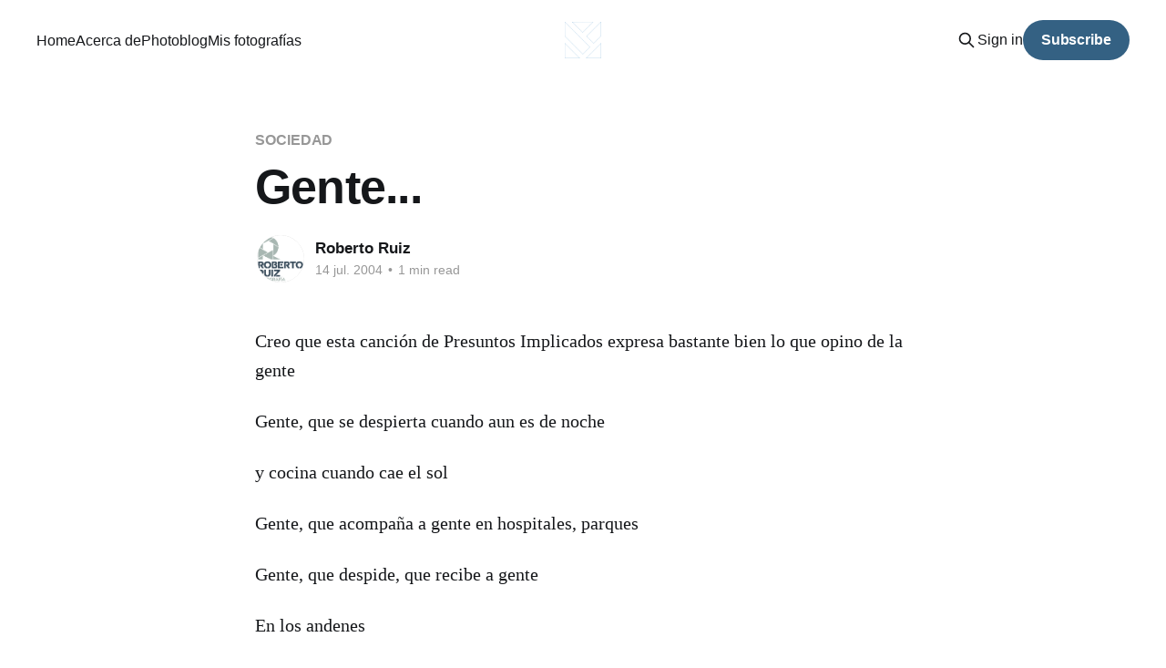

--- FILE ---
content_type: text/html; charset=utf-8
request_url: https://idar.pro/gente/
body_size: 7499
content:
<!DOCTYPE html>
<html lang="es">
<head>

    <title>Gente...</title>
    <meta charset="utf-8" />
    <meta http-equiv="X-UA-Compatible" content="IE=edge" />
    <meta name="HandheldFriendly" content="True" />
    <meta name="viewport" content="width=device-width, initial-scale=1.0" />
    
    <link rel="preload" as="style" href="/assets/built/screen.css?v=670f91fce7" />
    <link rel="preload" as="script" href="/assets/built/casper.js?v=670f91fce7" />

    <link rel="stylesheet" type="text/css" href="/assets/built/screen.css?v=670f91fce7" />

    <link rel="icon" href="https://idar.pro/content/images/size/w256h256/2018/04/Twitter-Profile-WHITE-1.png" type="image/png">
    <link rel="canonical" href="https://idar.pro/gente/">
    <meta name="referrer" content="no-referrer-when-downgrade">
    
    <meta property="og:site_name" content="idar">
    <meta property="og:type" content="article">
    <meta property="og:title" content="Gente...">
    <meta property="og:description" content="Creo que esta canción de Presuntos Implicados expresa bastante bien lo que opino de la gente


Gente, que se despierta cuando aun es de noche


y cocina cuando cae el sol


Gente, que acompaña a gente en hospitales, parques


Gente, que despide, que recibe a gente


En los andenes


Gente">
    <meta property="og:url" content="https://idar.pro/gente/">
    <meta property="og:image" content="https://idar.pro/content/images/2016/10/smartmockups-digital_unsplash_14-1-1-2.png">
    <meta property="article:published_time" content="2004-07-14T14:35:32.000Z">
    <meta property="article:modified_time" content="2024-07-08T23:17:22.000Z">
    <meta property="article:tag" content="SOCIEDAD">
    <meta property="article:tag" content="Pensamientos">
    
    <meta property="article:publisher" content="https://www.facebook.com/robertoruizherrera">
    <meta name="twitter:card" content="summary_large_image">
    <meta name="twitter:title" content="Gente...">
    <meta name="twitter:description" content="Creo que esta canción de Presuntos Implicados expresa bastante bien lo que opino de la gente


Gente, que se despierta cuando aun es de noche


y cocina cuando cae el sol


Gente, que acompaña a gente en hospitales, parques


Gente, que despide, que recibe a gente


En los andenes


Gente">
    <meta name="twitter:url" content="https://idar.pro/gente/">
    <meta name="twitter:image" content="https://idar.pro/content/images/2016/10/smartmockups-digital_unsplash_14-1-1-2.png">
    <meta name="twitter:label1" content="Written by">
    <meta name="twitter:data1" content="Roberto Ruiz">
    <meta name="twitter:label2" content="Filed under">
    <meta name="twitter:data2" content="SOCIEDAD, Pensamientos">
    <meta name="twitter:site" content="@idar">
    <meta property="og:image:width" content="1200">
    <meta property="og:image:height" content="800">
    
    <script type="application/ld+json">
{
    "@context": "https://schema.org",
    "@type": "Article",
    "publisher": {
        "@type": "Organization",
        "name": "idar",
        "url": "https://idar.pro/",
        "logo": {
            "@type": "ImageObject",
            "url": "https://idar.pro/content/images/2018/04/Twitter-Profile-WHITE.png",
            "width": 60,
            "height": 60
        }
    },
    "author": {
        "@type": "Person",
        "name": "Roberto Ruiz",
        "image": {
            "@type": "ImageObject",
            "url": "https://www.gravatar.com/avatar/30d206cf06d6d7022b020a211ad0bded?s=250&r=x&d=mp",
            "width": 250,
            "height": 250
        },
        "url": "https://idar.pro/author/idar/",
        "sameAs": [
            "https://mastodon.social/@idar"
        ]
    },
    "headline": "Gente...",
    "url": "https://idar.pro/gente/",
    "datePublished": "2004-07-14T14:35:32.000Z",
    "dateModified": "2024-07-08T23:17:22.000Z",
    "keywords": "SOCIEDAD, Pensamientos",
    "description": "Creo que esta canción de Presuntos Implicados expresa bastante bien lo que opino de la gente\n\n\nGente, que se despierta cuando aun es de noche\n\n\ny cocina cuando cae el sol\n\n\nGente, que acompaña a gente en hospitales, parques\n\n\nGente, que despide, que recibe a gente\n\n\nEn los andenes\n\n\nGente que va de frente\n\n\nQue no esquiva tu mirada\n\n\nY que percibe en el viento\n\n\n¿Cómo será el verano?\n\n\n¿Cómo será el invierno?\n\n\n_\n\n\n_\n\n\nDos, tres, horas para disfrutarte\n\n\nY dos de cada siete días para darte\n\n\nUn ",
    "mainEntityOfPage": "https://idar.pro/gente/"
}
    </script>

    <meta name="generator" content="Ghost 6.14">
    <link rel="alternate" type="application/rss+xml" title="idar" href="https://idar.pro/rss/">
    <script defer src="https://cdn.jsdelivr.net/ghost/portal@~2.56/umd/portal.min.js" data-i18n="true" data-ghost="https://idar.pro/" data-key="eb52240efd66b919a77c865422" data-api="https://idar.pro/ghost/api/content/" data-locale="es" crossorigin="anonymous"></script><style id="gh-members-styles">.gh-post-upgrade-cta-content,
.gh-post-upgrade-cta {
    display: flex;
    flex-direction: column;
    align-items: center;
    font-family: -apple-system, BlinkMacSystemFont, 'Segoe UI', Roboto, Oxygen, Ubuntu, Cantarell, 'Open Sans', 'Helvetica Neue', sans-serif;
    text-align: center;
    width: 100%;
    color: #ffffff;
    font-size: 16px;
}

.gh-post-upgrade-cta-content {
    border-radius: 8px;
    padding: 40px 4vw;
}

.gh-post-upgrade-cta h2 {
    color: #ffffff;
    font-size: 28px;
    letter-spacing: -0.2px;
    margin: 0;
    padding: 0;
}

.gh-post-upgrade-cta p {
    margin: 20px 0 0;
    padding: 0;
}

.gh-post-upgrade-cta small {
    font-size: 16px;
    letter-spacing: -0.2px;
}

.gh-post-upgrade-cta a {
    color: #ffffff;
    cursor: pointer;
    font-weight: 500;
    box-shadow: none;
    text-decoration: underline;
}

.gh-post-upgrade-cta a:hover {
    color: #ffffff;
    opacity: 0.8;
    box-shadow: none;
    text-decoration: underline;
}

.gh-post-upgrade-cta a.gh-btn {
    display: block;
    background: #ffffff;
    text-decoration: none;
    margin: 28px 0 0;
    padding: 8px 18px;
    border-radius: 4px;
    font-size: 16px;
    font-weight: 600;
}

.gh-post-upgrade-cta a.gh-btn:hover {
    opacity: 0.92;
}</style>
    <script defer src="https://cdn.jsdelivr.net/ghost/sodo-search@~1.8/umd/sodo-search.min.js" data-key="eb52240efd66b919a77c865422" data-styles="https://cdn.jsdelivr.net/ghost/sodo-search@~1.8/umd/main.css" data-sodo-search="https://idar.pro/" data-locale="es" crossorigin="anonymous"></script>
    
    <link href="https://idar.pro/webmentions/receive/" rel="webmention">
    <script defer src="/public/cards.min.js?v=670f91fce7"></script>
    <link rel="stylesheet" type="text/css" href="/public/cards.min.css?v=670f91fce7">
    <script defer src="/public/comment-counts.min.js?v=670f91fce7" data-ghost-comments-counts-api="https://idar.pro/members/api/comments/counts/"></script>
    <script defer src="/public/member-attribution.min.js?v=670f91fce7"></script><style>:root {--ghost-accent-color: #346183;}</style>
    <script>
  document.addEventListener('click', function (event) {
    var link = event.target;
    while(link && (typeof link.tagName == 'undefined' || link.tagName.toLowerCase() != 'a' || !link.href)) {
      link = link.parentNode
    }

    if (link && link.href && link.host && link.host !== location.host) {
      umami.track('Outbound Link', { link: link.href });

      // Allow event to be sent before the page is unloaded
      if(!link.target || link.target.match(/^_(self|parent|top)$/i)) {
        setTimeout(function() { location.href = link.href; }, 150);
        event.preventDefault();
      }
    }
  })
</script>
<link rel="me" href="https://mastodon.social/@idar">
<link rel="stylesheet" href="https://cdnjs.cloudflare.com/ajax/libs/font-awesome/6.2.0/css/brands.min.css" integrity="sha512-+oRH6u1nDGSm3hH8poU85YFIVTdSnS2f+texdPGrURaJh8hzmhMiZrQth6l56P4ZQmxeZzd2DqVEMqQoJ8J89A==" crossorigin="anonymous" referrerpolicy="no-referrer" />

<style>
    .site-nav-main {
  background: #009fe3 !important;
}
.site-nav-main .site-nav-left-wrapper:after {
  background: linear-gradient(90deg,rgba(0, 159, 227, 0) 0,#009fe3 !important;
}
    .gh-foot-menu .nav-mastodon a {
        font-size: 0 !important;
    }

    .gh-foot-menu .nav-mastodon a::before {
        font-family: "Font Awesome 6 Brands";
        display: inline-block;
        font-size: 20px;
        font-style: normal;
        font-weight: normal;
        font-variant: normal;
        text-rendering: auto;
        -webkit-font-smoothing: antialiased;
    }

    .gh-foot-menu .nav-mastodon a::before {content: "\f4f6"}
</style>
<link rel="stylesheet" href="https://cdnjs.cloudflare.com/ajax/libs/font-awesome/6.2.0/css/brands.min.css" integrity="sha512-+oRH6u1nDGSm3hH8poU85YFIVTdSnS2f+texdPGrURaJh8hzmhMiZrQth6l56P4ZQmxeZzd2DqVEMqQoJ8J89A==" crossorigin="anonymous" referrerpolicy="no-referrer" />
<style>
.gh-foot-menu .nav-facebook a,
.gh-foot-menu .nav-github a,
.gh-foot-menu .nav-instagram a,
.gh-foot-menu .nav-mastodon a,
.gh-foot-menu .nav-tiktok a,
.gh-foot-menu .nav-twitter a {
  font-size: 0 !important;
}
.gh-foot-menu .nav-facebook a::before,
.gh-foot-menu .nav-github a::before,
.gh-foot-menu .nav-instagram a::before,
.gh-foot-menu .nav-mastodon a::before,
.gh-foot-menu .nav-tiktok a::before,
.gh-foot-menu .nav-twitter a::before {
  font-family: "Font Awesome 6 Brands";
  display: inline-block;
  font-size: 20px;
  font-style: normal;
  font-weight: normal;
  font-variant: normal;
  text-rendering: auto;
  -webkit-font-smoothing: antialiased;
}
</style>
<style>
    .site-description { color:346183 }

.gh-foot-menu .nav-facebook a::before {
  content: "\f09a";
}
.gh-foot-menu .nav-github a::before {
  content: "\f09b";
}
.gh-foot-menu .nav-instagram a::before {
  content: "\f16d";
}
.gh-foot-menu .nav-mastodon a::before {
  content: "\f4f6";
}
.gh-foot-menu .nav-tiktok a::before {
  content: "\e07b";
}
.gh-foot-menu .nav-twitter a::before {
  content: "\f099";
}
</style>

<script defer data-domain="idar.pro" src="https://plausible.enlace.app/js/script.js"></script>
<script async src="https://stats.enlace.app/script.js" data-website-id="ac461881-cbd5-4e27-aa47-81e2b1340b7b"></script>

</head>
<body class="post-template tag-sociedad tag-pensamientos tag-para-pensar tag-hash-wordpress tag-hash-import-2024-07-08-17-58-2 is-head-middle-logo">
<div class="viewport">

    <header id="gh-head" class="gh-head outer is-header-hidden">
        <div class="gh-head-inner inner">
            <div class="gh-head-brand">
                <a class="gh-head-logo" href="https://idar.pro">
                        <img src="https://idar.pro/content/images/2018/04/Twitter-Profile-WHITE.png" alt="idar">
                </a>
                <button class="gh-search gh-icon-btn" aria-label="Search this site" data-ghost-search><svg xmlns="http://www.w3.org/2000/svg" fill="none" viewBox="0 0 24 24" stroke="currentColor" stroke-width="2" width="20" height="20"><path stroke-linecap="round" stroke-linejoin="round" d="M21 21l-6-6m2-5a7 7 0 11-14 0 7 7 0 0114 0z"></path></svg></button>
                <button class="gh-burger" aria-label="Main Menu"></button>
            </div>

            <nav class="gh-head-menu">
                <ul class="nav">
    <li class="nav-home"><a href="https://idar.pro/">Home</a></li>
    <li class="nav-acerca-de"><a href="https://idar.pro/about/">Acerca de</a></li>
    <li class="nav-photoblog"><a href="https://photos.at35mm.com/">Photoblog</a></li>
    <li class="nav-mis-fotografias"><a href="https://idar.us/idar">Mis fotografías</a></li>
</ul>

            </nav>

            <div class="gh-head-actions">
                    <button class="gh-search gh-icon-btn" aria-label="Search this site" data-ghost-search><svg xmlns="http://www.w3.org/2000/svg" fill="none" viewBox="0 0 24 24" stroke="currentColor" stroke-width="2" width="20" height="20"><path stroke-linecap="round" stroke-linejoin="round" d="M21 21l-6-6m2-5a7 7 0 11-14 0 7 7 0 0114 0z"></path></svg></button>
                    <div class="gh-head-members">
                                <a class="gh-head-link" href="#/portal/signin" data-portal="signin">Sign in</a>
                                <a class="gh-head-button" href="#/portal/signup" data-portal="signup">Subscribe</a>
                    </div>
            </div>
        </div>
    </header>

    <div class="site-content">
        



<main id="site-main" class="site-main">
<article class="article post tag-sociedad tag-pensamientos tag-para-pensar tag-hash-wordpress tag-hash-import-2024-07-08-17-58-2 no-image ">

    <header class="article-header gh-canvas">

        <div class="article-tag post-card-tags">
                <span class="post-card-primary-tag">
                    <a href="/tag/sociedad/">SOCIEDAD</a>
                </span>
        </div>

        <h1 class="article-title">Gente...</h1>


        <div class="article-byline">
        <section class="article-byline-content">

            <ul class="author-list instapaper_ignore">
                <li class="author-list-item">
                    <a href="/author/idar/" class="author-avatar" aria-label="Read more of Roberto Ruiz">
                        <img class="author-profile-image" src="https://www.gravatar.com/avatar/30d206cf06d6d7022b020a211ad0bded?s&#x3D;250&amp;r&#x3D;x&amp;d&#x3D;mp" alt="Roberto Ruiz" />
                    </a>
                </li>
            </ul>

            <div class="article-byline-meta">
                <h4 class="author-name"><a href="/author/idar/">Roberto Ruiz</a></h4>
                <div class="byline-meta-content">
                    <time class="byline-meta-date" datetime="2004-07-14">14 jul. 2004</time>
                        <span class="byline-reading-time"><span class="bull">&bull;</span> 1 min read</span>
                </div>
            </div>

        </section>
        </div>


    </header>

    <section class="gh-content gh-canvas">
        <p>Creo que esta canción de Presuntos Implicados expresa bastante bien lo que opino de la gente</p>
<p>Gente, que se despierta cuando aun es de noche</p>
<p>y cocina cuando cae el sol</p>
<p>Gente, que acompaña a gente en hospitales, parques</p>
<p>Gente, que despide, que recibe a gente</p>
<p>En los andenes</p>
<p>Gente que va de frente</p>
<p>Que no esquiva tu mirada</p>
<p>Y que percibe en el viento</p>
<p>¿Cómo será el verano?</p>
<p>¿Cómo será el invierno?</p>
<p>_</p>
<p>_</p>
<p>Dos, tres, horas para disfrutarte</p>
<p>Y dos de cada siete días para darte</p>
<p>Un pasaje en la más bella historia de amor</p>
<p>Dos, tres, horas para contemplarte</p>
<p>Y dos de cada siete días para darte</p>
<p>Me acomodo en un rincón de tu corazón</p>
<p>Gente, que pide por la gente en los altares</p>
<p>En las romerías</p>
<p>Gente, que da la vida</p>
<p>Que infunde fe</p>
<p>Que crece y que merece paz</p>
<p>Gente, que se funde en un abrazo en el horror</p>
<p>Que comparte el oleaje de su alma</p>
<p>Gente que no renueva la pequeña esperanza</p>
<p>De un día</p>
<p>Vivir en paz</p>
<p>Dos, tres, horas para disfrutarte</p>
<p>Y dos de cada siete días para darte</p>
<p>Un pasaje en la más bella historia de amor</p>
<p>Dos, tres, horas para contemplarte</p>
<p>Y dos de cada siete días para darte</p>
<p>Te acomodo en un rincón de mi corazón</p>
<p>Para vivir así (así)</p>
<p>En miradas transparentes</p>
<p>Recibir su luz</p>
<p>Definitivamente</p>
<p>Nubes van (y van y van y van)</p>
<p>Y van pasando</p>
<p>Pero aquella luz</p>
<p>Nos sigue iluminando</p>
<p>Que fresca es la sombra que ofrecen</p>
<p>Que limpia el agua dulce de sus miradas</p>
<p>Es por ti que empiezo un nuevo día</p>
<p>Hay Ángeles entre nosotros</p>
<p>Ángeles entre nosotros</p>
<p>Ángeles entre nosotros</p>
<p>Dos, tres, horas para disfrutarte</p>
<p>Y dos de cada siete días para darte</p>
<p>Un pasaje en la más bella historia de amor</p>
<p>Dos, tres, horas para contemplarte</p>
<p>Y dos de cada siete días para darte</p>
<p>Me acomodo en un rincón de tu corazón</p>
<p>Dos, tres, horas para disfrutarte</p>
<p>Y dos de cada siete días para darte…</p>
<p>Dos, tres, horas para disfrutarte</p>
<p>Y dos de cada siete días…</p>
<p>Dos, tres, horas para disfrutarte</p>
<p>Y dos de cada…</p>
<p>Dos, tres, horas para disfrutarte y…</p>
<p>Dos, tres, horas…</p>
<p>_</p>

    </section>

        <section class="article-comments gh-canvas">
            
        <script defer src="https://cdn.jsdelivr.net/ghost/comments-ui@~1.3/umd/comments-ui.min.js" data-locale="es" data-ghost-comments="https://idar.pro/" data-api="https://idar.pro/ghost/api/content/" data-admin="https://idar.pro/ghost/" data-key="eb52240efd66b919a77c865422" data-title="null" data-count="true" data-post-id="668c0ca22992c4000162c6c3" data-color-scheme="auto" data-avatar-saturation="60" data-accent-color="#346183" data-comments-enabled="all" data-publication="idar" crossorigin="anonymous"></script>
    
        </section>

</article>
</main>




            <aside class="read-more-wrap outer">
                <div class="read-more inner">
                        
<article class="post-card post featured post-access-members">

    <a class="post-card-image-link" href="/palabras-con-trampa/">

        <img class="post-card-image"
            srcset="https://images.unsplash.com/photo-1597392582469-a697322d5c16?crop&#x3D;entropy&amp;cs&#x3D;tinysrgb&amp;fit&#x3D;max&amp;fm&#x3D;jpg&amp;ixid&#x3D;M3wxMTc3M3wwfDF8c2VhcmNofDF8fHdvcmRzfGVufDB8fHx8MTc2OTg2OTAyMnww&amp;ixlib&#x3D;rb-4.1.0&amp;q&#x3D;80&amp;w&#x3D;300 300w,
                    https://images.unsplash.com/photo-1597392582469-a697322d5c16?crop&#x3D;entropy&amp;cs&#x3D;tinysrgb&amp;fit&#x3D;max&amp;fm&#x3D;jpg&amp;ixid&#x3D;M3wxMTc3M3wwfDF8c2VhcmNofDF8fHdvcmRzfGVufDB8fHx8MTc2OTg2OTAyMnww&amp;ixlib&#x3D;rb-4.1.0&amp;q&#x3D;80&amp;w&#x3D;600 600w,
                    https://images.unsplash.com/photo-1597392582469-a697322d5c16?crop&#x3D;entropy&amp;cs&#x3D;tinysrgb&amp;fit&#x3D;max&amp;fm&#x3D;jpg&amp;ixid&#x3D;M3wxMTc3M3wwfDF8c2VhcmNofDF8fHdvcmRzfGVufDB8fHx8MTc2OTg2OTAyMnww&amp;ixlib&#x3D;rb-4.1.0&amp;q&#x3D;80&amp;w&#x3D;1000 1000w,
                    https://images.unsplash.com/photo-1597392582469-a697322d5c16?crop&#x3D;entropy&amp;cs&#x3D;tinysrgb&amp;fit&#x3D;max&amp;fm&#x3D;jpg&amp;ixid&#x3D;M3wxMTc3M3wwfDF8c2VhcmNofDF8fHdvcmRzfGVufDB8fHx8MTc2OTg2OTAyMnww&amp;ixlib&#x3D;rb-4.1.0&amp;q&#x3D;80&amp;w&#x3D;2000 2000w"
            sizes="(max-width: 1000px) 400px, 800px"
            src="https://images.unsplash.com/photo-1597392582469-a697322d5c16?crop&#x3D;entropy&amp;cs&#x3D;tinysrgb&amp;fit&#x3D;max&amp;fm&#x3D;jpg&amp;ixid&#x3D;M3wxMTc3M3wwfDF8c2VhcmNofDF8fHdvcmRzfGVufDB8fHx8MTc2OTg2OTAyMnww&amp;ixlib&#x3D;rb-4.1.0&amp;q&#x3D;80&amp;w&#x3D;600"
            alt="Palabras con trampa"
            loading="lazy"
        />

            <div class="post-card-access">
                <svg width="20" height="20" viewBox="0 0 20 20" fill="none" xmlns="http://www.w3.org/2000/svg">
    <path d="M16.25 6.875H3.75C3.40482 6.875 3.125 7.15482 3.125 7.5V16.25C3.125 16.5952 3.40482 16.875 3.75 16.875H16.25C16.5952 16.875 16.875 16.5952 16.875 16.25V7.5C16.875 7.15482 16.5952 6.875 16.25 6.875Z" stroke="currentColor" stroke-width="2" stroke-linecap="round" stroke-linejoin="round"></path>
    <path d="M7.1875 6.875V4.0625C7.1875 3.31658 7.48382 2.60121 8.01126 2.07376C8.53871 1.54632 9.25408 1.25 10 1.25C10.7459 1.25 11.4613 1.54632 11.9887 2.07376C12.5162 2.60121 12.8125 3.31658 12.8125 4.0625V6.875" stroke="currentColor" stroke-width="2" stroke-linecap="round" stroke-linejoin="round"></path>
    <path d="M10 13.125C10.6904 13.125 11.25 12.5654 11.25 11.875C11.25 11.1846 10.6904 10.625 10 10.625C9.30964 10.625 8.75 11.1846 8.75 11.875C8.75 12.5654 9.30964 13.125 10 13.125Z" fill="currentColor"></path>
</svg>                    Members only
            </div>

    </a>

    <div class="post-card-content">

        <a class="post-card-content-link" href="/palabras-con-trampa/">
            <header class="post-card-header">
                <div class="post-card-tags">
                        <span class="post-card-featured"><svg width="16" height="17" viewBox="0 0 16 17" fill="none" xmlns="http://www.w3.org/2000/svg">
    <path d="M4.49365 4.58752C3.53115 6.03752 2.74365 7.70002 2.74365 9.25002C2.74365 10.6424 3.29678 11.9778 4.28134 12.9623C5.26591 13.9469 6.60127 14.5 7.99365 14.5C9.38604 14.5 10.7214 13.9469 11.706 12.9623C12.6905 11.9778 13.2437 10.6424 13.2437 9.25002C13.2437 6.00002 10.9937 3.50002 9.16865 1.68127L6.99365 6.25002L4.49365 4.58752Z" stroke="currentColor" stroke-width="2" stroke-linecap="round" stroke-linejoin="round"></path>
</svg> Featured</span>
                </div>
                <h2 class="post-card-title">
                    Palabras con trampa
                </h2>
            </header>
                <div class="post-card-excerpt">Hay debates que se ganan antes de empezar, solo por elegir bien una palabra. Esta lectura del mes me ha dejado con una sospecha: el lenguaje no solo acompaña la discusión, también la recorta… y a veces ni lo notamos.</div>
        </a>

        <footer class="post-card-meta">
            <time class="post-card-meta-date" datetime="2026-01-31">31 ene. 2026</time>
                <span class="post-card-meta-length">4 min read</span>
                <script
    data-ghost-comment-count="697d5c1ce4978d000101f03d"
    data-ghost-comment-count-empty=""
    data-ghost-comment-count-singular="comment"
    data-ghost-comment-count-plural="comments"
    data-ghost-comment-count-tag="span"
    data-ghost-comment-count-class-name=""
    data-ghost-comment-count-autowrap="true"
>
</script>
        </footer>

    </div>

</article>
                        
<article class="post-card post featured">

    <a class="post-card-image-link" href="/la-escala-de-lo-necesario/">

        <img class="post-card-image"
            srcset="/content/images/size/w300/2026/01/ALA-31-Ejercito-del-aire-y-del-espacio_---08.jpeg 300w,
                    /content/images/size/w600/2026/01/ALA-31-Ejercito-del-aire-y-del-espacio_---08.jpeg 600w,
                    /content/images/size/w1000/2026/01/ALA-31-Ejercito-del-aire-y-del-espacio_---08.jpeg 1000w,
                    /content/images/size/w2000/2026/01/ALA-31-Ejercito-del-aire-y-del-espacio_---08.jpeg 2000w"
            sizes="(max-width: 1000px) 400px, 800px"
            src="/content/images/size/w600/2026/01/ALA-31-Ejercito-del-aire-y-del-espacio_---08.jpeg"
            alt="La escala de lo necesario"
            loading="lazy"
        />


    </a>

    <div class="post-card-content">

        <a class="post-card-content-link" href="/la-escala-de-lo-necesario/">
            <header class="post-card-header">
                <div class="post-card-tags">
                        <span class="post-card-featured"><svg width="16" height="17" viewBox="0 0 16 17" fill="none" xmlns="http://www.w3.org/2000/svg">
    <path d="M4.49365 4.58752C3.53115 6.03752 2.74365 7.70002 2.74365 9.25002C2.74365 10.6424 3.29678 11.9778 4.28134 12.9623C5.26591 13.9469 6.60127 14.5 7.99365 14.5C9.38604 14.5 10.7214 13.9469 11.706 12.9623C12.6905 11.9778 13.2437 10.6424 13.2437 9.25002C13.2437 6.00002 10.9937 3.50002 9.16865 1.68127L6.99365 6.25002L4.49365 4.58752Z" stroke="currentColor" stroke-width="2" stroke-linecap="round" stroke-linejoin="round"></path>
</svg> Featured</span>
                </div>
                <h2 class="post-card-title">
                    La escala de lo necesario
                </h2>
            </header>
                <div class="post-card-excerpt">Cuando el lema de una organización es lo que sea, donde sea y cuando sea, entiendes que su trabajo no se mide como el resto. La escala es otra.</div>
        </a>

        <footer class="post-card-meta">
            <time class="post-card-meta-date" datetime="2026-01-27">27 ene. 2026</time>
                <span class="post-card-meta-length">3 min read</span>
                <script
    data-ghost-comment-count="6977f0ba645cad00011cee05"
    data-ghost-comment-count-empty=""
    data-ghost-comment-count-singular="comment"
    data-ghost-comment-count-plural="comments"
    data-ghost-comment-count-tag="span"
    data-ghost-comment-count-class-name=""
    data-ghost-comment-count-autowrap="true"
>
</script>
        </footer>

    </div>

</article>
                        
<article class="post-card post featured post-access-members">

    <a class="post-card-image-link" href="/la-manana-y-sus-trampas/">

        <img class="post-card-image"
            srcset="https://images.unsplash.com/photo-1656689771169-f9dcafd96d95?crop&#x3D;entropy&amp;cs&#x3D;tinysrgb&amp;fit&#x3D;max&amp;fm&#x3D;jpg&amp;ixid&#x3D;M3wxMTc3M3wwfDF8c2VhcmNofDYwfHxtb3JuaW5nJTIwcm91dGluZXxlbnwwfHx8fDE3NjkxMjYwMjB8MA&amp;ixlib&#x3D;rb-4.1.0&amp;q&#x3D;80&amp;w&#x3D;300 300w,
                    https://images.unsplash.com/photo-1656689771169-f9dcafd96d95?crop&#x3D;entropy&amp;cs&#x3D;tinysrgb&amp;fit&#x3D;max&amp;fm&#x3D;jpg&amp;ixid&#x3D;M3wxMTc3M3wwfDF8c2VhcmNofDYwfHxtb3JuaW5nJTIwcm91dGluZXxlbnwwfHx8fDE3NjkxMjYwMjB8MA&amp;ixlib&#x3D;rb-4.1.0&amp;q&#x3D;80&amp;w&#x3D;600 600w,
                    https://images.unsplash.com/photo-1656689771169-f9dcafd96d95?crop&#x3D;entropy&amp;cs&#x3D;tinysrgb&amp;fit&#x3D;max&amp;fm&#x3D;jpg&amp;ixid&#x3D;M3wxMTc3M3wwfDF8c2VhcmNofDYwfHxtb3JuaW5nJTIwcm91dGluZXxlbnwwfHx8fDE3NjkxMjYwMjB8MA&amp;ixlib&#x3D;rb-4.1.0&amp;q&#x3D;80&amp;w&#x3D;1000 1000w,
                    https://images.unsplash.com/photo-1656689771169-f9dcafd96d95?crop&#x3D;entropy&amp;cs&#x3D;tinysrgb&amp;fit&#x3D;max&amp;fm&#x3D;jpg&amp;ixid&#x3D;M3wxMTc3M3wwfDF8c2VhcmNofDYwfHxtb3JuaW5nJTIwcm91dGluZXxlbnwwfHx8fDE3NjkxMjYwMjB8MA&amp;ixlib&#x3D;rb-4.1.0&amp;q&#x3D;80&amp;w&#x3D;2000 2000w"
            sizes="(max-width: 1000px) 400px, 800px"
            src="https://images.unsplash.com/photo-1656689771169-f9dcafd96d95?crop&#x3D;entropy&amp;cs&#x3D;tinysrgb&amp;fit&#x3D;max&amp;fm&#x3D;jpg&amp;ixid&#x3D;M3wxMTc3M3wwfDF8c2VhcmNofDYwfHxtb3JuaW5nJTIwcm91dGluZXxlbnwwfHx8fDE3NjkxMjYwMjB8MA&amp;ixlib&#x3D;rb-4.1.0&amp;q&#x3D;80&amp;w&#x3D;600"
            alt="La mañana y sus trampas"
            loading="lazy"
        />

            <div class="post-card-access">
                <svg width="20" height="20" viewBox="0 0 20 20" fill="none" xmlns="http://www.w3.org/2000/svg">
    <path d="M16.25 6.875H3.75C3.40482 6.875 3.125 7.15482 3.125 7.5V16.25C3.125 16.5952 3.40482 16.875 3.75 16.875H16.25C16.5952 16.875 16.875 16.5952 16.875 16.25V7.5C16.875 7.15482 16.5952 6.875 16.25 6.875Z" stroke="currentColor" stroke-width="2" stroke-linecap="round" stroke-linejoin="round"></path>
    <path d="M7.1875 6.875V4.0625C7.1875 3.31658 7.48382 2.60121 8.01126 2.07376C8.53871 1.54632 9.25408 1.25 10 1.25C10.7459 1.25 11.4613 1.54632 11.9887 2.07376C12.5162 2.60121 12.8125 3.31658 12.8125 4.0625V6.875" stroke="currentColor" stroke-width="2" stroke-linecap="round" stroke-linejoin="round"></path>
    <path d="M10 13.125C10.6904 13.125 11.25 12.5654 11.25 11.875C11.25 11.1846 10.6904 10.625 10 10.625C9.30964 10.625 8.75 11.1846 8.75 11.875C8.75 12.5654 9.30964 13.125 10 13.125Z" fill="currentColor"></path>
</svg>                    Members only
            </div>

    </a>

    <div class="post-card-content">

        <a class="post-card-content-link" href="/la-manana-y-sus-trampas/">
            <header class="post-card-header">
                <div class="post-card-tags">
                        <span class="post-card-featured"><svg width="16" height="17" viewBox="0 0 16 17" fill="none" xmlns="http://www.w3.org/2000/svg">
    <path d="M4.49365 4.58752C3.53115 6.03752 2.74365 7.70002 2.74365 9.25002C2.74365 10.6424 3.29678 11.9778 4.28134 12.9623C5.26591 13.9469 6.60127 14.5 7.99365 14.5C9.38604 14.5 10.7214 13.9469 11.706 12.9623C12.6905 11.9778 13.2437 10.6424 13.2437 9.25002C13.2437 6.00002 10.9937 3.50002 9.16865 1.68127L6.99365 6.25002L4.49365 4.58752Z" stroke="currentColor" stroke-width="2" stroke-linecap="round" stroke-linejoin="round"></path>
</svg> Featured</span>
                </div>
                <h2 class="post-card-title">
                    La mañana y sus trampas
                </h2>
            </header>
                <div class="post-card-excerpt">Hoy me salgo un poco de lo de siempre. Mi mañana típica no es la típica mañana y, si me ves, igual piensas que estoy de ocio. Para mí es rutina. Y en cuanto una rutina se asienta, empiezan las trampas: pequeñas, convincentes, con la excusa de «un momento»</div>
        </a>

        <footer class="post-card-meta">
            <time class="post-card-meta-date" datetime="2026-01-25">25 ene. 2026</time>
                <span class="post-card-meta-length">5 min read</span>
                <script
    data-ghost-comment-count="6972af3ab5802f00014767ed"
    data-ghost-comment-count-empty=""
    data-ghost-comment-count-singular="comment"
    data-ghost-comment-count-plural="comments"
    data-ghost-comment-count-tag="span"
    data-ghost-comment-count-class-name=""
    data-ghost-comment-count-autowrap="true"
>
</script>
        </footer>

    </div>

</article>
                </div>
            </aside>



    </div>

    <footer class="site-footer outer">
        <div class="inner">
            <section class="copyright"><a href="https://idar.pro">idar</a> &copy; 2026</section>
            <nav class="site-footer-nav">
                <ul class="nav">
    <li class="nav-data-privacy"><a href="https://idar.pro/legal/">Data &amp; privacy</a></li>
    <li class="nav-contact"><a href="https://idar.pro/about/">Contact</a></li>
    <li class="nav-social"><a href="https://mastodon.social/@idar">Social</a></li>
    <li class="nav-c"><a href="https://librecounter.org/referer/show">c</a></li>
</ul>

            </nav>
            <div class="gh-powered-by"><a href="https://ghost.org/" target="_blank" rel="noopener">Powered by Ghost</a></div>
        </div>
    </footer>

</div>

    <div class="pswp" tabindex="-1" role="dialog" aria-hidden="true">
    <div class="pswp__bg"></div>

    <div class="pswp__scroll-wrap">
        <div class="pswp__container">
            <div class="pswp__item"></div>
            <div class="pswp__item"></div>
            <div class="pswp__item"></div>
        </div>

        <div class="pswp__ui pswp__ui--hidden">
            <div class="pswp__top-bar">
                <div class="pswp__counter"></div>

                <button class="pswp__button pswp__button--close" title="Close (Esc)"></button>
                <button class="pswp__button pswp__button--share" title="Share"></button>
                <button class="pswp__button pswp__button--fs" title="Toggle fullscreen"></button>
                <button class="pswp__button pswp__button--zoom" title="Zoom in/out"></button>

                <div class="pswp__preloader">
                    <div class="pswp__preloader__icn">
                        <div class="pswp__preloader__cut">
                            <div class="pswp__preloader__donut"></div>
                        </div>
                    </div>
                </div>
            </div>

            <div class="pswp__share-modal pswp__share-modal--hidden pswp__single-tap">
                <div class="pswp__share-tooltip"></div>
            </div>

            <button class="pswp__button pswp__button--arrow--left" title="Previous (arrow left)"></button>
            <button class="pswp__button pswp__button--arrow--right" title="Next (arrow right)"></button>

            <div class="pswp__caption">
                <div class="pswp__caption__center"></div>
            </div>
        </div>
    </div>
</div>
<script
    src="https://code.jquery.com/jquery-3.5.1.min.js"
    integrity="sha256-9/aliU8dGd2tb6OSsuzixeV4y/faTqgFtohetphbbj0="
    crossorigin="anonymous">
</script>
<script src="/assets/built/casper.js?v=670f91fce7"></script>
<script>
$(document).ready(function () {
    // Mobile Menu Trigger
    $('.gh-burger').click(function () {
        $('body').toggleClass('gh-head-open');
    });
    // FitVids - Makes video embeds responsive
    $(".gh-content").fitVids();
});
</script>

<script>
    var links = document.querySelectorAll('.nav-mastodon a');
    for (var i = 0, length = links.length; i < length; i++) 
{  
   if (links[i].hostname != window.location.hostname) 
   {
      links[i].target = '_blank';
      links[i].rel = 'noopener,me';
   }
}</script>
<img src="https://librecounter.org/counter.svg" referrerPolicy="unsafe-url" width="0" />

</body>
</html>


--- FILE ---
content_type: image/svg+xml
request_url: https://librecounter.org/counter.svg
body_size: 1471
content:
<svg xmlns="http://www.w3.org/2000/svg" xml:space="preserve" width="64" height="64" viewBox="0 0 64 64"><path d="M50.2 64H13.8C6.2 64 0 57.8 0 50.2V13.8C0 6.2 6.2 0 13.8 0h36.3C57.8 0 64 6.2 64 13.8v36.3C64 57.8 57.8 64 50.2 64Z" style="fill:#934147"/><path d="M37.6 43.4c1.4-1.9 2.1-4.3 1.8-6.7-.3-2.4-1.6-4.5-3.5-6s-4.3-2.1-6.7-1.7c-4.9.7-8.4 5.3-7.7 10.2.6 4.5 4.5 7.8 8.9 7.8.4 0 .8 0 1.2-.1 1.1-.2 2.1-.5 3.1-1 .4-.2.8-.5 1.1-.7l4.9 4.9c.2.2.5.4.9.4.3 0 .6-.1.9-.4.5-.5.5-1.2 0-1.7zm-4 .3c-.7.4-1.4.6-2.2.7-3.6.5-6.9-2-7.4-5.6-.5-3.6 2-6.9 5.6-7.4.3 0 .6-.1.9-.1 1.4 0 2.8.5 4 1.3 1.4 1.1 2.3 2.6 2.6 4.4.2 2.7-1.1 5.4-3.5 6.7z" style="opacity:.6;fill:#fff"/><path fill="#fff" d="M30 35c-1.6.2-2.7 1.7-2.5 3.3.2 1.6 1.7 2.7 3.3 2.5 1.6-.2 2.7-1.7 2.5-3.3-.2-1.6-1.7-2.7-3.3-2.5Z"/><path fill="#fff" d="M56.2 36.3c-.1-.7-.8-1.1-1.5-1-1.6.3-4.3.8-5.5 1.1-.2 0-.4-.1-.5-.3-1.3-3.9-7.4-13.6-21.1-11.6-11.5 1.8-18 14.9-19.5 18.3-.2.4.1.8.5.8l1.7-.1c1.2 0 3.4-.2 7.4.7 1.7.3 2.1-.2 2.3-.9.1-1.3-.8-1.4-2.1-1.6-2.2-.4-4.4-.5-5.5-.6-.3 0-.5-.3-.3-.6 2.3-4.3 8.5-12.6 15.8-13.6 12.5-2.1 17.7 8.1 18.4 10.3.1.2 0 .5-.2.6-.9.6-2.7 2-3.7 2.7-.7.5-1.6 1.4-.7 2.3.9 1 2-.1 2.5-.5 1.1-.8 1.3-.9 2.2-1.6 1.3-1 2.2-1.4 3.2-1.7 1.3-.2 3.9-.8 5.5-1.1.8-.3 1.2-.9 1.1-1.6z"/><path fill="#fff" d="M10.5 25.5c.4 0 .7-.1 1-.4.1-.1 7.5-8.1 18.6-8.1 13.8 0 19.1 6.4 19.2 6.4.5.6 1.3.7 1.9.2.6-.5.7-1.3.2-1.9-.2-.3-6-7.5-21.3-7.5-12.3 0-20.3 8.7-20.6 9-.5.6-.5 1.5.1 2 .3.2.6.3.9.3z"/></svg>
